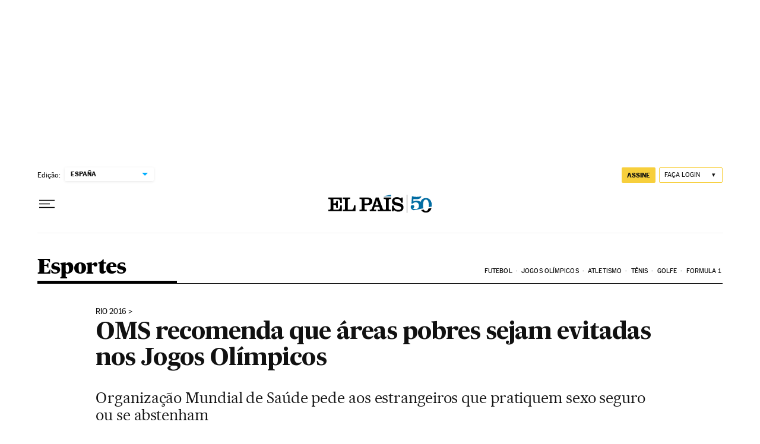

--- FILE ---
content_type: application/javascript; charset=utf-8
request_url: https://fundingchoicesmessages.google.com/f/AGSKWxVsKRHBkgRoxblZc829731CzoCCpMj0ofONwPR3runMqvrRR1GOnXUj4IZh5qYp146xQupFE465ZY6lgW4BWxtQZE_2g9EnPZZexYd4-VzWB9eMMf48BQlScpFIQRiyD50teuE3BstqQwvpVQZjrsbcMLMLBPzpUSMwz1Dl4tqQ06_2V6e7qe4-wBpD/_.clkads./refreshads-_reklama_&ad_slot=/advlink300.
body_size: -1289
content:
window['46b4d48d-a3a9-4e9b-91aa-416e9677c5e9'] = true;

--- FILE ---
content_type: application/javascript; charset=utf-8
request_url: https://fundingchoicesmessages.google.com/f/AGSKWxV_qeqxTrzSOgp8K5Qv7i_S1PICqLAVL2IQnf_NF-F_RJ8i-eXTxXUH29HCJCyckjiA0DkhgehTGxVGXT6l0qZ53Zx843olOKvRAsNDmIpSHvZunTBLRm_BNWdLP3fuk8CFSdY=?fccs=W251bGwsbnVsbCxudWxsLG51bGwsbnVsbCxudWxsLFsxNzY5MDE3NDI0LDk1NDAwMDAwMF0sbnVsbCxudWxsLG51bGwsW251bGwsWzcsNl0sbnVsbCxudWxsLG51bGwsbnVsbCxudWxsLG51bGwsbnVsbCxudWxsLG51bGwsM10sImh0dHBzOi8vYnJhc2lsLmVscGFpcy5jb20vYnJhc2lsLzIwMTYvMDUvMTQvZGVwb3J0ZXMvMTQ2MzE3OTQ5NV80NTEwOTkuaHRtbCIsbnVsbCxbWzgsIjlvRUJSLTVtcXFvIl0sWzksImVuLVVTIl0sWzE2LCJbMSwxLDFdIl0sWzE5LCIyIl0sWzE3LCJbMF0iXSxbMjQsIiJdLFsyOSwiZmFsc2UiXV1d
body_size: 105
content:
if (typeof __googlefc.fcKernelManager.run === 'function') {"use strict";this.default_ContributorServingResponseClientJs=this.default_ContributorServingResponseClientJs||{};(function(_){var window=this;
try{
var qp=function(a){this.A=_.t(a)};_.u(qp,_.J);var rp=function(a){this.A=_.t(a)};_.u(rp,_.J);rp.prototype.getWhitelistStatus=function(){return _.F(this,2)};var sp=function(a){this.A=_.t(a)};_.u(sp,_.J);var tp=_.ed(sp),up=function(a,b,c){this.B=a;this.j=_.A(b,qp,1);this.l=_.A(b,_.Pk,3);this.F=_.A(b,rp,4);a=this.B.location.hostname;this.D=_.Fg(this.j,2)&&_.O(this.j,2)!==""?_.O(this.j,2):a;a=new _.Qg(_.Qk(this.l));this.C=new _.dh(_.q.document,this.D,a);this.console=null;this.o=new _.mp(this.B,c,a)};
up.prototype.run=function(){if(_.O(this.j,3)){var a=this.C,b=_.O(this.j,3),c=_.fh(a),d=new _.Wg;b=_.hg(d,1,b);c=_.C(c,1,b);_.jh(a,c)}else _.gh(this.C,"FCNEC");_.op(this.o,_.A(this.l,_.De,1),this.l.getDefaultConsentRevocationText(),this.l.getDefaultConsentRevocationCloseText(),this.l.getDefaultConsentRevocationAttestationText(),this.D);_.pp(this.o,_.F(this.F,1),this.F.getWhitelistStatus());var e;a=(e=this.B.googlefc)==null?void 0:e.__executeManualDeployment;a!==void 0&&typeof a==="function"&&_.To(this.o.G,
"manualDeploymentApi")};var vp=function(){};vp.prototype.run=function(a,b,c){var d;return _.v(function(e){d=tp(b);(new up(a,d,c)).run();return e.return({})})};_.Tk(7,new vp);
}catch(e){_._DumpException(e)}
}).call(this,this.default_ContributorServingResponseClientJs);
// Google Inc.

//# sourceURL=/_/mss/boq-content-ads-contributor/_/js/k=boq-content-ads-contributor.ContributorServingResponseClientJs.en_US.9oEBR-5mqqo.es5.O/d=1/exm=ad_blocking_detection_executable,kernel_loader,loader_js_executable/ed=1/rs=AJlcJMwtVrnwsvCgvFVyuqXAo8GMo9641A/m=cookie_refresh_executable
__googlefc.fcKernelManager.run('\x5b\x5b\x5b7,\x22\x5b\x5bnull,\\\x22elpais.com\\\x22,\\\x22AKsRol-bpID2eG0kDQIpNzELhxflePRh5pnIoVFA3TvC88IgNdBitmgGahphfHH4MasVyBLjXVlNld4er4PQrOVru9VvswMq5FFd6WbIwKQV7a2l2JVDvFS4ED0JvaadjTRWFJtTnfQVKPNJR-wbSGDEBLuaVZHkcQ\\\\u003d\\\\u003d\\\x22\x5d,null,\x5b\x5bnull,null,null,\\\x22https:\/\/fundingchoicesmessages.google.com\/f\/AGSKWxVmnsE5qR1YWLuXp2bAn6tZp-a-Fb1xLZxEKKL-yM_mOiM28TM2wmcq0Vupi0hLAMLCjZA0QFqO3FOWNlz2p4BLgAjnaB-SYgltlhAnGcTwlw3do5s1qnZ6JF5b_Y2sWt8emrM\\\\u003d\\\x22\x5d,null,null,\x5bnull,null,null,\\\x22https:\/\/fundingchoicesmessages.google.com\/el\/AGSKWxW6jJEEbMf5jt560nhH50cDenOu49_8PhZIClQbF0-maaJrsTEnM8kFGK0uytEm1k3-llRd7hXKI-Cz0Et35SZ7qS-MlRHd1i07kA5FpI9ikqVFHylyM1TkLwqUfohTinZJ7F0\\\\u003d\\\x22\x5d,null,\x5bnull,\x5b7,6\x5d,null,null,null,null,null,null,null,null,null,3\x5d\x5d,\x5b2,1\x5d\x5d\x22\x5d\x5d,\x5bnull,null,null,\x22https:\/\/fundingchoicesmessages.google.com\/f\/AGSKWxUxqzKxFYv_YMRS6s15s_yL51VizvwcsfHsoACUsiLWZbS16W10-kzXg1X9qTUn7gtBzU6rjhIZLXcbU4SqwI8ofCicf0kKojmc3hDrxmbIiqbzdbzqK82ZOx-xyC9hHYs8L14\\u003d\x22\x5d\x5d');}